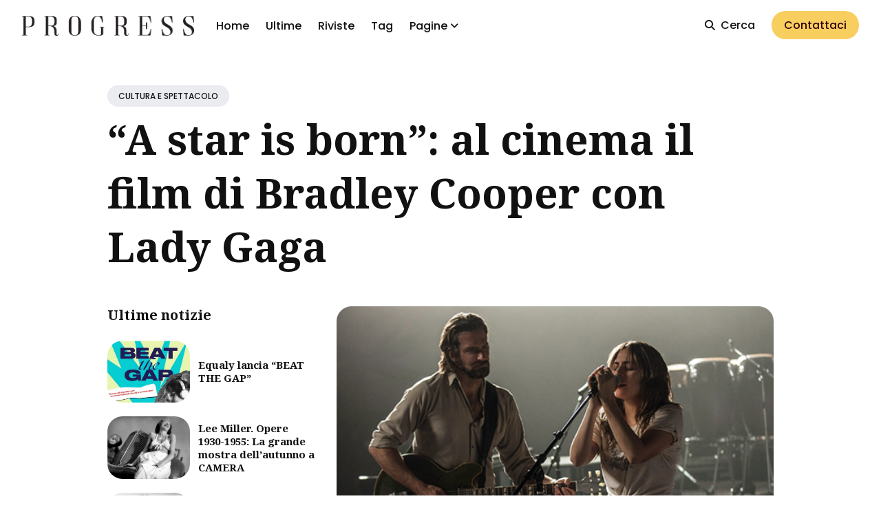

--- FILE ---
content_type: application/javascript; charset=UTF-8
request_url: https://progressonline.it/js/scripts.min.9f3cf5b2b6c4463ef886d440f223f220f61d53a46d68250dbf654036da0c12ad.js
body_size: 5670
content:
!function(e,t){"object"==typeof exports&&"object"==typeof module?module.exports=t():"function"==typeof define&&define.amd?define([],t):"object"==typeof exports?exports.Lightense=t():e.Lightense=t()}(window,function(){return t={},e.m=n=[function(e){function s(e,t){var n,s=Object.keys(e);return Object.getOwnPropertySymbols&&(n=Object.getOwnPropertySymbols(e),t&&(n=n.filter(function(t){return Object.getOwnPropertyDescriptor(e,t).enumerable})),s.push.apply(s,n)),s}function n(e){for(var t,n=1;n<arguments.length;n++)t=null!=arguments[n]?arguments[n]:{},n%2?s(Object(t),!0).forEach(function(n){var s,o=e,i=t[s=n];s in o?Object.defineProperty(o,s,{value:i,enumerable:!0,configurable:!0,writable:!0}):o[s]=i}):Object.getOwnPropertyDescriptors?Object.defineProperties(e,Object.getOwnPropertyDescriptors(t)):s(Object(t)).forEach(function(n){Object.defineProperty(e,n,Object.getOwnPropertyDescriptor(t,n))});return e}function o(e){return(o="function"==typeof Symbol&&"symbol"==typeof Symbol.iterator?function(e){return typeof e}:function(e){return e&&"function"==typeof Symbol&&e.constructor===Symbol&&e!==Symbol.prototype?"symbol":typeof e})(e)}var i=function(){"use strict";var c,s=window,t=document,r={time:300,padding:40,offset:40,keyboard:!0,cubicBezier:"cubic-bezier(.2, 0, .1, 1)",background:"var(--bg-color-80, rgba(255, 255, 255, .98))",zIndex:1e6,beforeShow:void 0,afterShow:void 0,beforeHide:void 0,afterHide:void 0},e={};function a(t){var n=e[t];if(n){if("function"!=typeof n)throw"config.".concat(t," must be a function!");Reflect.apply(n,e,[e])}}function l(o){o.src&&!o.classList.contains("lightense-target")&&(o.classList.add("lightense-target"),o.addEventListener("click",function(c){return e.keyboard&&(c.metaKey||c.ctrlKey)?s.open(o.src,"_blank"):void function(o){if(e.target=o,e.target.classList.contains("lightense-open"))return i();a("beforeShow"),e.scrollY=s.scrollY,function(e,t,n){e.addEventListener(t,function s(o){Reflect.apply(n,this,o),e.removeEventListener(t,s)})}(e.target,"transitionend",function(){a("afterShow")});var c=new Image;c.onload=function(){!function(n){var a=n.width,u=n.height,f=s.pageYOffset||t.documentElement.scrollTop||0,p=s.pageXOffset||t.documentElement.scrollLeft||0,o=e.target.getBoundingClientRect(),h=a/o.width,l=s.innerWidth||t.documentElement.clientWidth||0,c=s.innerHeight||t.documentElement.clientHeight||0,i=e.target.getAttribute("data-lightense-padding")||e.target.getAttribute("data-padding")||e.padding,d=i<l?l-i:l-r.padding,m=i<c?c-i:c-r.padding,g=a/u,v=d/m;e.scaleFactor=a<d&&u<m?h:g<v?m/u*h:d/a*h;var b=l/2,j=f+c/2,y=o.left+p+o.width/2,_=o.top+f+o.height/2;e.translateX=Math.round(b-y),e.translateY=Math.round(j-_)}(this),function(){e.target.classList.add("lightense-open"),e.wrap=t.createElement("div"),e.wrap.className="lightense-wrap",setTimeout(function(){e.target.style.transform="scale("+e.scaleFactor+")"},20),e.target.parentNode.insertBefore(e.wrap,e.target),e.wrap.appendChild(e.target),setTimeout(function(){e.wrap.style.transform="translate3d("+e.translateX+"px, "+e.translateY+"px, 0)"},20);var o={cubicBezier:e.target.getAttribute("data-lightense-cubic-bezier")||e.cubicBezier,background:e.target.getAttribute("data-lightense-background")||e.target.getAttribute("data-background")||e.background,zIndex:e.target.getAttribute("data-lightense-z-index")||e.zIndex},s=n(n({},e),o);d("lightense-images-css-computed",`
    :root {
      --lightense-z-index: `.concat(s.zIndex-1,`;
      --lightense-backdrop: `).concat(s.background,`;
      --lightense-duration: `).concat(s.time,`ms;
      --lightense-timing-func: `).concat(s.cubicBezier,`;
    }`)),e.container.style.visibility="visible",setTimeout(function(){e.container.style.opacity="1"},20)}(),s.addEventListener("keyup",h,!1),s.addEventListener("scroll",u,!1),e.container.addEventListener("click",i,!1)},c.src=e.target.src}(this)},!1))}function d(e,n){var s,o=t.head||t.getElementsByTagName("head")[0];t.getElementById(e)&&t.getElementById(e).remove(),s=t.createElement("style"),s.id=e,s.styleSheet?s.styleSheet.cssText=n:s.appendChild(t.createTextNode(n)),o.appendChild(s)}function i(){a("beforeHide"),s.removeEventListener("keyup",h,!1),s.removeEventListener("scroll",u,!1),e.container.removeEventListener("click",i,!1),e.target.classList.remove("lightense-open"),e.wrap.style.transform="",e.target.style.transform="",e.target.classList.add("lightense-transitioning"),e.container.style.opacity="",setTimeout(function(){a("afterHide"),e.container.style.visibility="",e.container.style.backgroundColor="",e.wrap.parentNode.replaceChild(e.target,e.wrap),e.target.classList.remove("lightense-transitioning")},e.time)}function u(){Math.abs(e.scrollY-s.scrollY)>=e.offset&&i()}function h(e){e.preventDefault(),27===e.keyCode&&i()}return function(s){var i=1<arguments.length&&void 0!==arguments[1]?arguments[1]:{};c=function(e){switch(o(e)){case"undefined":throw"You need to pass an element!";case"string":return t.querySelectorAll(e);case"object":return e}}(s),e=n(n({},r),i),d("lightense-images-css",`
:root {
  --lightense-z-index: `.concat(e.zIndex-1,`;
  --lightense-backdrop: `).concat(e.background,`;
  --lightense-duration: `).concat(e.time,`ms;
  --lightense-timing-func: `).concat(e.cubicBezier,`;
}

.lightense-backdrop {
  box-sizing: border-box;
  width: 100%;
  height: 100%;
  position: fixed;
  top: 0;
  left: 0;
  overflow: hidden;
  z-index: calc(var(--lightense-z-index) - 1);
  padding: 0;
  margin: 0;
  transition: opacity var(--lightense-duration) ease;
  cursor: zoom-out;
  opacity: 0;
  background-color: var(--lightense-backdrop);
  visibility: hidden;
}

@supports (-webkit-backdrop-filter: blur(30px)) {
  .lightense-backdrop {
    background-color: var(--lightense-backdrop);
    -webkit-backdrop-filter: blur(30px);
  }
}

@supports (backdrop-filter: blur(30px)) {
  .lightense-backdrop {
    background-color: var(--lightense-backdrop);
    backdrop-filter: blur(30px);
  }
}

.lightense-wrap {
  position: relative;
  transition: transform var(--lightense-duration) var(--lightense-timing-func);
  z-index: var(--lightense-z-index);
  pointer-events: none;
}

.lightense-target {
  cursor: zoom-in;
  transition: transform var(--lightense-duration) var(--lightense-timing-func);
  pointer-events: auto;
}

.lightense-open {
  cursor: zoom-out;
}

.lightense-transitioning {
  pointer-events: none;
}`)),t.querySelector(".lightense-backdrop")||(e.container=t.createElement("div"),e.container.className="lightense-backdrop",t.body.appendChild(e.container)),function(e){var t,n=e.length;if(n)for(t=0;t<n;t++)l(e[t]);else l(e)}(c)}}();e.exports=i}],e.c=t,e.d=function(t,n,s){e.o(t,n)||Object.defineProperty(t,n,{enumerable:!0,get:s})},e.r=function(e){"undefined"!=typeof Symbol&&Symbol.toStringTag&&Object.defineProperty(e,Symbol.toStringTag,{value:"Module"}),Object.defineProperty(e,"__esModule",{value:!0})},e.t=function(t,n){if(1&n&&(t=e(t)),8&n)return t;if(4&n&&"object"==typeof t&&t&&t.__esModule)return t;var o,s=Object.create(null);if(e.r(s),Object.defineProperty(s,"default",{enumerable:!0,value:t}),2&n&&"string"!=typeof t)for(o in t)e.d(s,o,function(e){return t[e]}.bind(null,o));return s},e.n=function(t){var n=t&&t.__esModule?function(){return t.default}:function(){return t};return e.d(n,"a",n),n},e.o=function(e,t){return Object.prototype.hasOwnProperty.call(e,t)},e.p="",e(e.s=0);function e(s){if(t[s])return t[s].exports;var o=t[s]={i:s,l:!1,exports:{}};return n[s].call(o.exports,o,o.exports,e),o.l=!0,o.exports}var t,n}),!function(e,t){"object"==typeof exports&&"undefined"!=typeof module?module.exports=t():"function"==typeof define&&define.amd?define(t):(e="undefined"!=typeof globalThis?globalThis:e||self).reframe=t()}(this,function(){"use strict";function e(){for(var n=0,e=0,s=arguments.length;e<s;e++)n+=arguments[e].length;for(var o=Array(n),i=0,e=0;e<s;e++)for(var a=arguments[e],t=0,r=a.length;t<r;t++,i++)o[i]=a[t];return o}return function(t,n){return void 0===n&&(n="js-reframe"),("string"==typeof t?e(document.querySelectorAll(t)):"length"in t?e(t):[t]).forEach(function(e){var t,s,o,i,a,r,c,l;-1!==e.className.split(" ").indexOf(n)||-1<e.style.width.indexOf("%")||(s=e.getAttribute("height")||e.offsetHeight,o=e.getAttribute("width")||e.offsetWidth,l=("string"==typeof s?parseInt(s):s)/("string"==typeof o?parseInt(o):o)*100,(i=document.createElement("div")).className=n,(c=i.style).position="relative",c.width="100%",c.paddingTop=l+"%",(t=e.style).position="absolute",t.width="100%",t.height="100%",t.left="0",t.top="0",null!==(a=e.parentNode)&&void 0!==a&&a.insertBefore(i,e),null!==(r=e.parentNode)&&void 0!==r&&r.removeChild(e),i.appendChild(e))})}});var searchResults=document.getElementById("js-results-container"),searchInput=document.getElementById("js-search-input"),contextDive=95,timerUserInput=!1;function search(e){for(;searchResults.firstChild;)searchResults.removeChild(searchResults.firstChild);0===e.length||e.length<1?searchResults.style.display="none":(searchResults.style.display="block",getJSON("/index.json",function(t){var n=[];let s=new RegExp(e,"i");t.forEach(function(e){(e.title.match(s)||e.content.match(s))&&n.push(e)}),n.length>0?n.forEach(function(t,n){let s=t.content.toLowerCase().indexOf(e.toLowerCase()),o=s+e.length,i=s-contextDive;i>0?(i=t.content.indexOf(" ",i)+1)<s?s=i:s-=contextDive/2:s=0;let a=o+contextDive;a<t.content.length?-1!==(a=t.content.indexOf(" ",a))?o=a:o+=contextDive/2:o=t.content.length-1;let r=t.content.substring(s,o);0!==s&&(r="...".concat(r)),o!==t.content.length-1&&(r=r.concat("..."));let c="".concat('<div class="search-results__item" id="search-summary-',n,'" >').concat('<a class="search-results__image" href="',t.permalink,'" style="background-image: url(',t.image,')"></a> <a class="search-results__link" href="',t.permalink,'"><time class="search-results-date">',t.date,'</time><div class="search-results-title">',t.title,"</div></a>").concat("</div>");searchResults.appendChild(htmlToElement(c))}):searchResults.appendChild(htmlToElement('<div class="no-results">No results found...</div>'))}))}function getJSON(e,t){let n=new XMLHttpRequest;n.open("GET",e),n.onload=function(){200===n.status?t(JSON.parse(n.responseText)):console.error("Some error processing ".concat(e,": ",n.status))},n.onerror=function(){console.error("Connection error: ".concat(n.status))},n.send()}function htmlToElement(e){let t=document.createElement("template");return e=e.trim(),t.innerHTML=e,t.content.firstChild}searchInput.addEventListener("keyup",function(){timerUserInput&&clearTimeout(timerUserInput),timerUserInput=setTimeout(function(){search(searchInput.value.trim())},150)}),!function(e,t){"object"==typeof exports&&"undefined"!=typeof module?module.exports=t():"function"==typeof define&&define.amd?define(t):(e=e||self).LazyLoad=t()}(this,function(){"use strict";function w(){return(w=Object.assign||function(e){for(var t,s,n=1;n<arguments.length;n++){t=arguments[n];for(s in t)Object.prototype.hasOwnProperty.call(t,s)&&(e[s]=t[s])}return e}).apply(this,arguments)}var o="undefined"!=typeof window,D=o&&!("onscroll"in window)||"undefined"!=typeof navigator&&/(gle|ing|ro)bot|crawl|spider/i.test(navigator.userAgent),I=o&&"IntersectionObserver"in window,$=o&&"classList"in document.createElement("p"),U=o&&window.devicePixelRatio>1,ne={elements_selector:".lazy",container:D||o?document:null,threshold:300,thresholds:null,data_src:"src",data_srcset:"srcset",data_sizes:"sizes",data_bg:"bg",data_bg_hidpi:"bg-hidpi",data_bg_multi:"bg-multi",data_bg_multi_hidpi:"bg-multi-hidpi",data_poster:"poster",class_applied:"applied",class_loading:"loading",class_loaded:"loaded",class_error:"error",unobserve_completed:!0,unobserve_entered:!1,cancel_on_exit:!0,callback_enter:null,callback_exit:null,callback_applied:null,callback_loading:null,callback_loaded:null,callback_error:null,callback_finish:null,callback_cancel:null,use_native:!1},W=function(e){return w({},ne,e)},T=function(e,t){var n,s=new e(t);try{n=new CustomEvent("LazyLoad::Initialized",{detail:{instance:s}})}catch{(n=document.createEvent("CustomEvent")).initCustomEvent("LazyLoad::Initialized",!1,!1,{instance:s})}window.dispatchEvent(n)},t=function(e,t){return e.getAttribute("data-"+t)},e=function(e,t,n){var s="data-"+t;null!==n?e.setAttribute(s,n):e.removeAttribute(s)},a=function(e){return t(e,"ll-status")},i=function(t,n){return e(t,"ll-status",n)},p=function(e){return i(e,null)},A=function(e){return null===a(e)},E=function(e){return"native"===a(e)},se=["loading","loaded","applied","error"],s=function(e,t,n,s){e&&(void 0===s?void 0===n?e(t):e(t,n):e(t,n,s))},d=function(e,t){$?e.classList.add(t):e.className+=(e.className?" ":"")+t},j=function(e,t){$?e.classList.remove(t):e.className=e.className.replace(new RegExp("(^|\\s+)"+t+"(\\s+|$)")," ").replace(/^\s+/,"").replace(/\s+$/,"")},H=function(e){return e.llTempImage},l=function(e,t){if(t){var n=t._observer;n&&n.unobserve(e)}},g=function(e,t){e&&(e.loadingCount+=t)},O=function(e,t){e&&(e.toLoadCount=t)},x=function(e){for(var t,n=[],s=0;t=e.children[s];s+=1)"SOURCE"===t.tagName&&n.push(t);return n},n=function(e,t,n){n&&e.setAttribute(t,n)},f=function(e,t){e.removeAttribute(t)},k=function(e){return!!e.llOriginalAttrs},y=function(e){if(!k(e)){var t={};t.src=e.getAttribute("src"),t.srcset=e.getAttribute("srcset"),t.sizes=e.getAttribute("sizes"),e.llOriginalAttrs=t}},S=function(e){if(k(e)){var t=e.llOriginalAttrs;n(e,"src",t.src),n(e,"srcset",t.srcset),n(e,"sizes",t.sizes)}},M=function(e,s){n(e,"sizes",t(e,s.data_sizes)),n(e,"srcset",t(e,s.data_srcset)),n(e,"src",t(e,s.data_src))},F=function(e){f(e,"src"),f(e,"srcset"),f(e,"sizes")},c=function(e,t){var n=e.parentNode;n&&"PICTURE"===n.tagName&&x(n).forEach(t)},z=function(e,t){x(e).forEach(t)},ee={IMG:function(e,t){c(e,function(e){y(e),M(e,t)}),y(e),M(e,t)},IFRAME:function(e,s){n(e,"src",t(e,s.data_src))},VIDEO:function(e,s){z(e,function(e){n(e,"src",t(e,s.data_src))}),n(e,"poster",t(e,s.data_poster)),n(e,"src",t(e,s.data_src)),e.load()}},N=function(e,t){var n=ee[e.tagName];n&&n(e,t)},L=function(e,t,n){g(n,1),d(e,t.class_loading),i(e,"loading"),s(t.callback_loading,e,n)},J={IMG:function(t,n){e(t,n.data_src,null),e(t,n.data_srcset,null),e(t,n.data_sizes,null),c(t,function(t){e(t,n.data_srcset,null),e(t,n.data_sizes,null)})},IFRAME:function(t,n){e(t,n.data_src,null)},VIDEO:function(t,n){e(t,n.data_src,null),e(t,n.data_poster,null),z(t,function(t){e(t,n.data_src,null)})}},Q=function(t,n){e(t,n.data_bg_multi,null),e(t,n.data_bg_multi_hidpi,null)},_=function(t,n){var s=J[t.tagName];s?s(t,n):function(t,n){e(t,n.data_bg,null),e(t,n.data_bg_hidpi,null)}(t,n)},G=["IMG","IFRAME","VIDEO"],B=function(e,t){!t||function(e){return e.loadingCount>0}(t)||function(e){return e.toLoadCount>0}(t)||s(e.callback_finish,t)},V=function(e,t,n){e.addEventListener(t,n),e.llEvLisnrs[t]=n},q=function(e,t,n){e.removeEventListener(t,n)},h=function(e){return!!e.llEvLisnrs},m=function(e){if(h(e)){var n,s,t=e.llEvLisnrs;for(n in t)s=t[n],q(e,n,s);delete e.llEvLisnrs}},K=function(e,t,n){!function(e){delete e.llTempImage}(e),g(n,-1),function(e){e&&(e.toLoadCount-=1)}(n),j(e,t.class_loading),t.unobserve_completed&&l(e,n)},v=function(e,t,n){var o=H(e)||e;h(o)||function(e,t,n){h(e)||(e.llEvLisnrs={});var s="VIDEO"===e.tagName?"loadeddata":"load";V(e,s,t),V(e,"error",n)}(o,function(){!function(e,t,n,o){var a=E(t);K(t,n,o),d(t,n.class_loaded),i(t,"loaded"),_(t,n),s(n.callback_loaded,t,o),a||B(n,o)}(0,e,t,n),m(o)},function(){!function(e,t,n,o){var a=E(t);K(t,n,o),d(t,n.class_error),i(t,"error"),s(n.callback_error,t,o),a||B(n,o)}(0,e,t,n),m(o)})},Y=function(e,n,o){!function(e){e.llTempImage=document.createElement("IMG")}(e),v(e,n,o),function(e,n,s){var a=t(e,n.data_bg),i=t(e,n.data_bg_hidpi),o=U&&i?i:a;o&&(e.style.backgroundImage='url("'.concat(o,'")'),H(e).setAttribute("src",o),L(e,n,s))}(e,n,o),function(e,n,o){var c=t(e,n.data_bg_multi),a=t(e,n.data_bg_multi_hidpi),r=U&&a?a:c;r&&(e.style.backgroundImage=r,function(e,t,n){d(e,t.class_applied),i(e,"applied"),Q(e,t),t.unobserve_completed&&l(e,t),s(t.callback_applied,e,n)}(e,n,o))}(e,n,o)},b=function(e,t,n){(function(e){return G.indexOf(e.tagName)>-1})(e)?function(e,t,n){v(e,t,n),N(e,t),L(e,t,n)}(e,t,n):Y(e,t,n)},X=["IMG","IFRAME"],P=function(e){return e.use_native&&"loading"in HTMLImageElement.prototype},Z=function(e,t,n){e.forEach(function(e){return function(e){return e.isIntersecting||e.intersectionRatio>0}(e)?function(e,t,n,o){i(e,"entered"),function(e,t,n){t.unobserve_entered&&l(e,n)}(e,n,o),s(n.callback_enter,e,t,o),function(e){return se.indexOf(a(e))>=0}(e)||b(e,n,o)}(e.target,e,t,n):function(e,t,n,o){A(e)||(function(e,t,n,o){n.cancel_on_exit&&function(e){return"loading"===a(e)}(e)&&"IMG"===e.tagName&&(m(e),function(e){c(e,function(e){F(e)}),F(e)}(e),function(e){c(e,function(e){S(e)}),S(e)}(e),j(e,n.class_loading),g(o,-1),p(e),s(n.callback_cancel,e,t,o))}(e,t,n,o),s(n.callback_exit,e,t,o))}(e.target,e,t,n)})},R=function(e){return Array.prototype.slice.call(e)},u=function(e){return e.container.querySelectorAll(e.elements_selector)},te=function(e){return function(e){return"error"===a(e)}(e)},C=function(e,t){return function(e){return R(e).filter(A)}(e||u(t))},r=function(e,t){var n=W(e);this._settings=n,this.loadingCount=0,function(e,t){I&&!P(e)&&(t._observer=new IntersectionObserver(function(n){Z(n,e,t)},function(e){return{root:e.container===document?null:e.container,rootMargin:e.thresholds||e.threshold+"px"}}(e)))}(n,this),function(e,t){o&&window.addEventListener("online",function(){!function(e,t){var n;(n=u(e),R(n).filter(te)).forEach(function(t){j(t,e.class_error),p(t)}),t.update()}(e,t)})}(n,this),this.update(t)};return r.prototype={update:function(e){var s,o,n=this._settings,t=C(e,n);O(this,t.length),!D&&I?P(n)?function(e,t,n){e.forEach(function(e){-1!==X.indexOf(e.tagName)&&(e.setAttribute("loading","lazy"),function(e,t,n){v(e,t,n),N(e,t),_(e,t),i(e,"native")}(e,t,n))}),O(n,0)}(t,n,this):(o=t,function(e){e.disconnect()}(s=this._observer),function(e,t){t.forEach(function(t){e.observe(t)})}(s,o)):this.loadAll(t)},destroy:function(){this._observer&&this._observer.disconnect(),u(this._settings).forEach(function(e){delete e.llOriginalAttrs}),delete this._observer,delete this._settings,delete this.loadingCount,delete this.toLoadCount},loadAll:function(e){var t=this,n=this._settings;C(e,n).forEach(function(e){l(e,t),b(e,n,t)})}},r.load=function(e,t){var n=W(t);b(e,n)},r.resetStatus=function(e){p(e)},o&&function(e,t){if(t)if(t.length)for(var n,s=0;n=t[s];s+=1)T(e,n);else T(e,t)}(r,window.lazyLoadOptions),r})